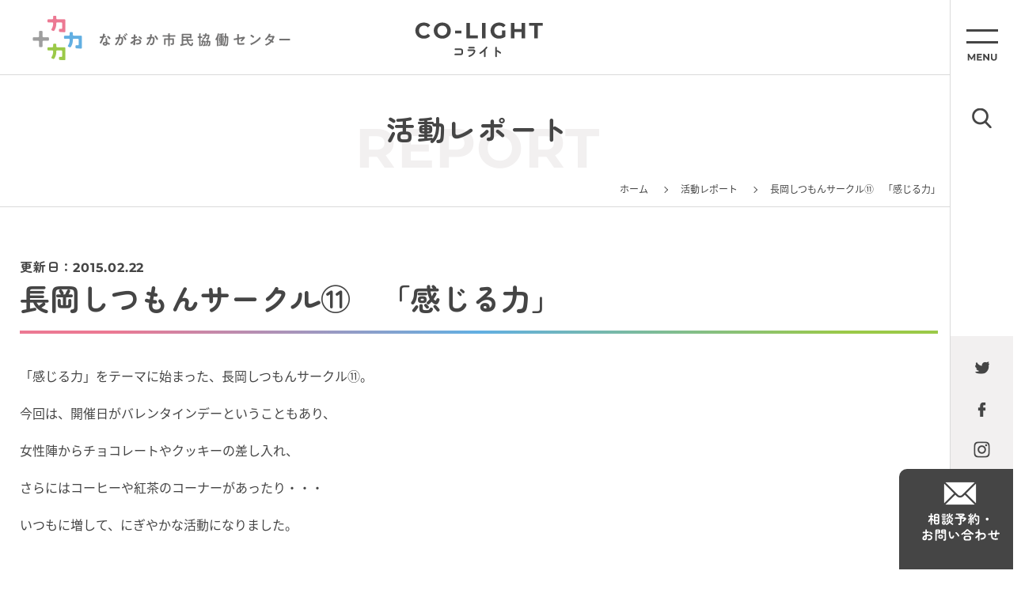

--- FILE ---
content_type: text/html; charset=UTF-8
request_url: https://nkyod.org/report-list/5441
body_size: 5407
content:

<!DOCTYPE HTML>
<html lang="ja">

<head>
	<meta charset="UTF-8">
	<meta name="format-detection" content="telephone=no">
	<meta name="viewport" content="width=device-width, initial-scale=1.0, user-scalable=no">
	  <title>長岡しつもんサークル⑪　「感じる力」 - ながおか市民協働センターウェブサイト｜コライト</title>
  <meta name="description" content="ながおか市民協働センターは、市民・地域・企業など様々な分野の市民活動やボランティア活動等をサポートします。「活動をPRしたい」「イベント企画を相談したい」「ボランティアに参加したい」など、まずは気軽にご相談ください。 お待ちしてます！">
  <meta name="keywords" content="長岡,NPO,アオーレ,らこって,協働,のも～れ,市民活動,コライト" />

      <meta property="og:image" content="https://nkyod.org/wp-content/uploads/2015/02/DSC_08511.jpg">
  
	<link rel="shortcut icon" href="https://nkyod.org/wp-content/themes/colight02/assets/img/favicon.ico" />
	<script src="https://nkyod.org/wp-content/themes/colight02/assets/js/jquery-3.6.1.min.js"></script>
	<script src="https://nkyod.org/wp-content/themes/colight02/assets/js/modaal/modaal.min.js"></script>
		<script src="https://nkyod.org/wp-content/themes/colight02/assets/js/functions2.js"></script>
	<link href="https://nkyod.org/wp-content/themes/colight02/assets/js/modaal/modaal.min.css" rel="stylesheet" />
		<link href="https://nkyod.org/wp-content/themes/colight02/style.css?v=2" rel="stylesheet" />

	
	  <script>
//    (function(i, s, o, g, r, a, m) {
//      i['GoogleAnalyticsObject'] = r;
//      i[r] = i[r] || function() {
//        (i[r].q = i[r].q || []).push(arguments)
//      }, i[r].l = 1 * new Date();
//      a = s.createElement(o),
//        m = s.getElementsByTagName(o)[0];
//      a.async = 1;
//      a.src = g;
//      m.parentNode.insertBefore(a, m)
//    })(window, document, 'script', '//www.google-analytics.com/analytics.js', 'ga');
//    ga('create', 'UA-41136483-1', 'nkyod.org');
//    ga('send', 'pageview');
  </script>
  <!-- Google tag (gtag.js) -->
  <script async src="https://www.googletagmanager.com/gtag/js?id=G-T3R0YTDWFC"></script>
  <script>
    window.dataLayer = window.dataLayer || [];
    function gtag(){dataLayer.push(arguments);}
    gtag('js', new Date());
    gtag('config', 'G-T3R0YTDWFC');
  </script>
</head>

<body class="single single-report-list single- ">

	
    <nav class="c-side-nav01">
    <div class="c-side-nav01__inner">
      <ul class="c-side-nav01__block01">
        <li>
          <div class="c-side-nav01__menu01 js-menu-btn01"></div>
        </li>
        <li>
          <div class="c-side-nav01__search01 js-search-btn01">
            <img src="/wp-content/themes/colight02/assets/img/img_06.png" alt="">
          </div>
        </li>
      </ul>
      <ul class="c-side-nav01__block02">
                <li>
          <a href="https://twitter.com/nagaokakyodoctr" target="_blank">
            <img src="/wp-content/themes/colight02/assets/img/img_07.png" alt="twitter">
          </a>
        </li>
        <li>
          <a href="https://www.facebook.com/nagaokakyodocenter/" target="_blank">
            <img src="/wp-content/themes/colight02/assets/img/img_08.png" alt="facebook">
          </a>
        </li>
                <li>
          <a href="https://www.instagram.com/nagaokakyodocenter/" target="_blank">
            <img src="/wp-content/themes/colight02/assets/img/img_09.png" alt="instgram">
          </a>
        </li>
      </ul>
      <div class="c-side-nav01__block03">
        <a href="/contact">
          <img src="/wp-content/themes/colight02/assets/img/img_10.png" alt="相談予約・お問い合わせ">
        </a>
      </div>
    </div>
  </nav>

    <nav class="c-menu01 js-menu01">
    <div class="c-menu01__inner01">
      <div class="c-menu01__head01">
        <a href="/">
            <picture class="">
    <source media="(max-width: 767px)" srcset="/wp-content/themes/colight02/assets/img/img_17_sp.png">
    <img src="/wp-content/themes/colight02/assets/img/img_17.png" class="is-autosize ">
  </picture>
        </a>
        <span class="c-menu01__btn01 js-menu-close01"></span>
      </div>
      <div class="c-menu01__body01">
        <div class="c-menu01__wrap01">

          <div class="c-menu01__block01">
            <p class="c-menu01__title01 js-menu-title01">興味・関心</p>
            <ul class="c-menu01__list01">
              <li>
                <a href="/group-list">
                  <span class="c-menu01__text01">活動団体</span>
                  <span class="c-menu01__text02">GROUPS</span>
                </a>
              </li>
              <li>
                <a href="/event-list">
                  <span class="c-menu01__text01">イベント</span>
                  <span class="c-menu01__text02">EVENT</span>
                </a>
              </li>
              <li>
                <a href="/cooperation">
                  <span class="c-menu01__text01">ボランティア・協力者</span>
                  <span class="c-menu01__text02">VOLUNTEER</span>
                </a>
              </li>
              <li>
                <a href="/donation">
                  <span class="c-menu01__text01">寄付・協賛</span>
                  <span class="c-menu01__text02">DONATION</span>
                </a>
              </li>
              <li>
                <a href="/ticket-list">
                  <span class="c-menu01__text01">チケット</span>
                  <span class="c-menu01__text02">TICKET</span>
                </a>
              </li>
            </ul>
          </div>

          <div class="c-menu01__block01">
            <p class="c-menu01__title01 js-menu-title01">お役立ち</p>
            <ul class="c-menu01__list01">

              <li>
                <a href="/toranomaki">
                  <span class="c-menu01__text01">市民活動虎の巻</span>
                  <span class="c-menu01__text02">TORANOMAKI</span>
                </a>
              </li>
              <li>
                <a href="/subsidy-list">
                  <span class="c-menu01__text01">助成</span>
                  <span class="c-menu01__text02">SUBSIDEY</span>
                </a>
              </li>
              <li>
                <a href="/nagaoka-subsidy">
                  <span class="c-menu01__text01">長岡市 未来共創補助金</span>
                  <span class="c-menu01__text02">NAGAOKA-SUBSIDEY</span>
                </a>
              </li>

              
            </ul>
          </div>

          <div class="c-menu01__block01">
            <p class="c-menu01__title01 js-menu-title01">読み物</p>
            <ul class="c-menu01__list01">
              <li>
                <a href="/feature">
                  <span class="c-menu01__text01">特集</span>
                  <span class="c-menu01__text02">FEATURE</span>
                </a>
              </li>
              <li>
                <a href="/player">
                  <span class="c-menu01__text01">Nagaoka Players</span>
                  <span class="c-menu01__text02">PLAYER</span>
                </a>
              </li>
              <li>
                <a href="/action">
                  <span class="c-menu01__text01">活動ピックアップ</span>
                  <span class="c-menu01__text02">ACTION</span>
                </a>
              </li>
              <li>
                <a href="/sdgs">
                  <span class="c-menu01__text01">長岡みんなのSDGs</span>
                  <span class="c-menu01__text02">SDGs</span>
                </a>
              </li>
              <li>
                <a href="/report-list">
                  <span class="c-menu01__text01">活動レポート</span>
                  <span class="c-menu01__text02">REPORT</span>
                </a>
              </li>
              <li>
                <a href="/toranomaki">
                  <span class="c-menu01__text01">市民活動虎の巻</span>
                  <span class="c-menu01__text02">TORANOMAKI</span>
                </a>
              </li>
            </ul>
          </div>


          <div class="c-menu01__block01">
            <p class="c-menu01__title01 js-menu-title01">協働センターについて</p>
            <ul class="c-menu01__list01">

              <li>
                <a href="/statement">
                  <span class="c-menu01__text01">協働のまち ながおか</span>
                  <span class="c-menu01__text02">STATEMENT</span>
                </a>
              </li>
              <li>
                <a href="/about">
                  <span class="c-menu01__text01">ながおか市民協働センターとは</span>
                  <span class="c-menu01__text02">ABOUT</span>
                </a>
              </li>
              <li>
                <a href="/access">
                  <span class="c-menu01__text01">アクセス</span>
                  <span class="c-menu01__text02">ACCESS</span>
                </a>
              </li>
              <li>
                <a href="/organization">
                  <span class="c-menu01__text01">運営団体</span>
                  <span class="c-menu01__text02">ORGANIZATION</span>
                </a>
              </li>
              <li>
                <a href="/coordinator">
                  <span class="c-menu01__text01">コーディネーター紹介</span>
                  <span class="c-menu01__text02">COORDINATOR</span>
                </a>
              </li>
            </ul>
          </div>

          <div class="c-menu01__block01">
            <p class="c-menu01__title01 js-menu-title01">施設・設備</p>
            <ul class="c-menu01__list01">
              <li>
                <a href="/facility">
                  <span class="c-menu01__text01">施設利用案内</span>
                  <span class="c-menu01__text02">FACILITY</span>
                </a>
              </li>
              <li>
                <a href="/room">
                  <span class="c-menu01__text01">会議室（協働ルーム）</span>
                  <span class="c-menu01__text02">ROOM</span>
                </a>
              </li>
              <li>
                <a href="/printer">
                  <span class="c-menu01__text01">印刷機</span>
                  <span class="c-menu01__text02">PRINTER</span>
                </a>
              </li>
            </ul>
          </div>

          <div class="c-menu01__block01">
            <p class="c-menu01__title01 js-menu-title01">サービス</p>
            <ul class="c-menu01__list01">
              <li>
                <a href="/pr-service">
                  <span class="c-menu01__text01">広報・PR<span class="c-menu01__text03">（活動おたすけパッケージ）</span></span>
                  <span class="c-menu01__text02">PR-SERVICE</span>
                </a>
              </li>
              <li>
                <a href="/ticket-service">
                  <span class="c-menu01__text01">チケットサービス</span>
                  <span class="c-menu01__text02">TICKET-SERVICE</span>
                </a>
              </li>
              <li>
                <a href="/member">
                  <span class="c-menu01__text01">団体登録</span>
                  <span class="c-menu01__text02">MEMBER</span>
                </a>
              </li>
              <li>
                <a href="/download">
                  <span class="c-menu01__text01">ダウンロード</span>
                  <span class="c-menu01__text02">DOWNLOAD</span>
                </a>
              </li>
            </ul>
          </div>

        </div>
      </div>

      <div class="c-menu01__foot01">
        <div class="c-menu01__wrap02">
          <div class="c-menu01__block02">
            <p class="c-menu01__title02">メディア</p>
            <ul class="c-menu01__list02">
              <li>
                <a href="/racotte-list">らこって</a>
              </li>
              <li>
                <a href="/radio">つながるラジオ</a>
              </li>
              <li>
                <a href="/newsletter">メールマガジン</a>
              </li>
            </ul>
          </div>
          <div class="c-menu01__block03">
            <ul class="c-menu01__list03">
              <li>
                <a href="/information-list">センターからのお知らせ</a>
              </li>
              <li>
                <a href="/term">利用規約</a>
              </li>
              <li>
                <a href="/privacy">個人情報保護方針</a>
              </li>
            </ul>
          </div>
        </div>
      </div>
    </div>
  </nav>

    <nav class="c-menu01 js-menu02">
    <div class="c-menu01__inner01">
      <div class="c-menu01__head01">
        <a href="/">
            <picture class="">
    <source media="(max-width: 767px)" srcset="/wp-content/themes/colight02/assets/img/img_17_sp.png">
    <img src="/wp-content/themes/colight02/assets/img/img_17.png" class="is-autosize ">
  </picture>
        </a>
        <span class="c-menu01__btn01 js-menu-btn01"></span>
      </div>
      <div class="c-menu01__body01">
        <div class="c-menu01__wrap03">
          <p class="c-menu01__title03">サイト内検索</p>

          
          <script async src="https://cse.google.com/cse.js?cx=42c8ed99cfde14f21">
          </script>
          <div class="c-search01">
            <div class="gcse-search"></div>
          </div>


        </div>
      </div>
    </div>
  </nav>

	<div class="l-main01">
		
    <header class="c-header01">
    <div class="c-header01__inner">
      <div class="c-header01__logo01">
        <a href="/">
          <img src="/wp-content/themes/colight02/assets/img/img_03.png" alt="ながおか市民協働センター">
        </a>
      </div>
      <div class="c-header01__logo02">
        <a href="/">
          <img src="/wp-content/themes/colight02/assets/img/img_02.png" alt="CO-LIGHT コライト">
        </a>
      </div>
    </div>
  </header>

    <div class="c-header02Wrap">
    <header class="c-header02">
      <div class="c-header02__inner">
        <div class="c-header02__block01">
          <a href="/contact" class="c-header02__contact">
            <img src="/wp-content/themes/colight02/assets/img/img_62.png" alt="" class="is-autosize">
          </a>
          <p class="c-header02__search js-search-btn01">
            <img src="/wp-content/themes/colight02/assets/img/img_63.png" alt="" class="is-autosize">
          </p>
        </div>
        <div class="c-header02__block02">
          <a href="/" class="c-header02__logo">
            <img src="/wp-content/themes/colight02/assets/img/img_61.png" alt="ながおか市民協働センター CO-LIGHT コライト" class="is-autosize">
          </a>
        </div>
        <div class="c-header02__block03">
          <p class="c-header02__menu js-menu-btn01">
            <img src="/wp-content/themes/colight02/assets/img/img_64.png" alt="" class="is-autosize">
          </p>
        </div>
      </div>
    </header>
  </div>

		
      <header class="l-pagehead01">
        <h2 class="c-title01">
    <span class="c-title01__text01">活動レポート</span>
    <span class="c-title01__text02">REPORT</span>
  </h2>
        <nav class="c-bread01">
    <div class="c-bread01__item">
      <a href="/">ホーム</a>
    </div>

    
        
    
        
    
        
    
        
    
        
    
        
    
        

    
        
    
        

    
        
    
        
    
        
    
              <div class="c-bread01__item">
        <a href="/report-list">活動レポート</a>
      </div>
    
    
            
    

    

    

    
    
    

          <div class="c-bread01__item">
        <span>長岡しつもんサークル⑪　「感じる力」</span>
      </div>
    
  </nav>
      </header>
  

<main class="p-single-common ">
	<div class="l-container01">


		
		
  <div class="c-single-head01">
    <div class="c-single-head01__wrap01">

              <span class="c-single-head01__date01">
          <span class="c-single-head01__date01__text">更新日：</span>2015.02.22        </span>
      
    </div>
    <div class="c-single-head01__wrap02">
            <h2 class="c-single-head01__title01">長岡しつもんサークル⑪　「感じる力」</h2>
    </div>
  </div>


		
		
		
  <div class="c-single-content01 js-single-content01">
    
<p>「感じる力」をテーマに始まった、長岡しつもんサークル⑪。</p>
<p>今回は、開催日がバレンタインデーということもあり、</p>
<p>女性陣からチョコレートやクッキーの差し入れ、</p>
<p>さらにはコーヒーや紅茶のコーナーがあったり・・・</p>
<p>いつもに増して、にぎやかな活動になりました。</p>
<p>&nbsp;</p>
<p>「感じる力」・・・何を感じる力か？</p>
<p>それは、すべてを感じる力です。</p>
<p>人は、頭で考えて動いているのではなく</p>
<p>心で感じて動いている。</p>
<p>そんな、自分の行動を左右する「感情」に参加者みんなで向き合いました。</p>
<p>&nbsp;</p>
<p>自分が、どんな時にどんな感情を感じているのか？</p>
<p>心が動くときは、どんな感情のときなのか？</p>
<p>&nbsp;</p>
<p>いつもは気に留めることが少ない「感情」に向き合うことで</p>
<p>自分にとって「感情」とは何なのか？を考える時間になりました。</p>
<p>&nbsp;</p>
<p>「人は感情を手に入れるために生きている」とも言われます。</p>
<p>参加者のみなさんが、自分にとって感情とは</p>
<p>「自分を動かすエネルギー」</p>
<p>「生きている証」</p>
<p>「人生を彩るもの」</p>
<p>と答えていたのが印象的でした。</p>
<p>&nbsp;</p>
<p>次回の長岡しつもんサークルの活動は</p>
<p>3月14日（土）１０：００～　まちなかキャンパス長岡　５０３会議室です。</p>
<p>テーマは「環境を整える」。</p>
<p>年度末、環境を整えて新年度を迎えませんか？</p>
<p>たくさんの方々の参加をお待ちしています。</p>
<p>参加希望の方は、長岡しつもんサークル　代表　河井　恵美　までご連絡ください。</p>
<p>&nbsp;</p>
  </div>


		
		
		
	</div>
</main>




    
  

<footer class="c-foot01">
	<ul class="c-foot01__sns01">
		<li>
			<a href="https://twitter.com/nagaoka_kyodo" target="_blank">
				<img src="/wp-content/themes/colight02/assets/img/img_58.png" alt="twitter" class="is-autosize">
			</a>
		</li>
		<li>
			<a href="https://www.facebook.com/nagaokakyodocenter/" target="_blank">
				<img src="/wp-content/themes/colight02/assets/img/img_59.png" alt="facebook" class="is-autosize">
			</a>
		</li>
		<li>
			<a href="https://www.instagram.com/nagaoka_kyodoc/?hl=ja" target="_blank">
				<img src="/wp-content/themes/colight02/assets/img/img_60.png" alt="instgram" class="is-autosize">
			</a>
		</li>
	</ul>

	<div class="c-foot01__head01">
		  <picture class="">
    <source media="(max-width: 767px)" srcset="/wp-content/themes/colight02/assets/img/img_01_sp.png">
    <img src="/wp-content/themes/colight02/assets/img/img_01.png" class="is-autosize ">
  </picture>
	</div>
	<div class="c-foot01__address01">
		<address class="c-foot01__address01__text01">〒940-0062 長岡市大手通1-4-10 <br class="sp-only">シティホールプラザアオーレ長岡 西棟3階</address>
		<p class="c-foot01__address01__text02">開館：午前8時～午後9時（12月29日～1月3日除く）</p>
		<p class="c-foot01__address01__text03">TEL：<span class="pc-only">0258-39-2020</span><span class="sp-only"><a href="tel:0258-39-2020">0258-39-2020</a></span>
			　FAX：0258-39-2900</p>
	</div>
	<div class="c-foot01__frame01">
		<p class="c-foot01__frame01__title01">コーディネーター相談受付時間</p>
		<p class="c-foot01__frame01__text01">午前9時～午後6時（月～金）<br>※土日祝日または時間外のご相談については事前にご予約ください。</p>
	</div>
	<p class="c-foot01__copy01">Copyright🄫 ながおか市民協働センター</p>
	</div>

	</div><!-- /.l-main01 -->

	
	</body>

	</html>